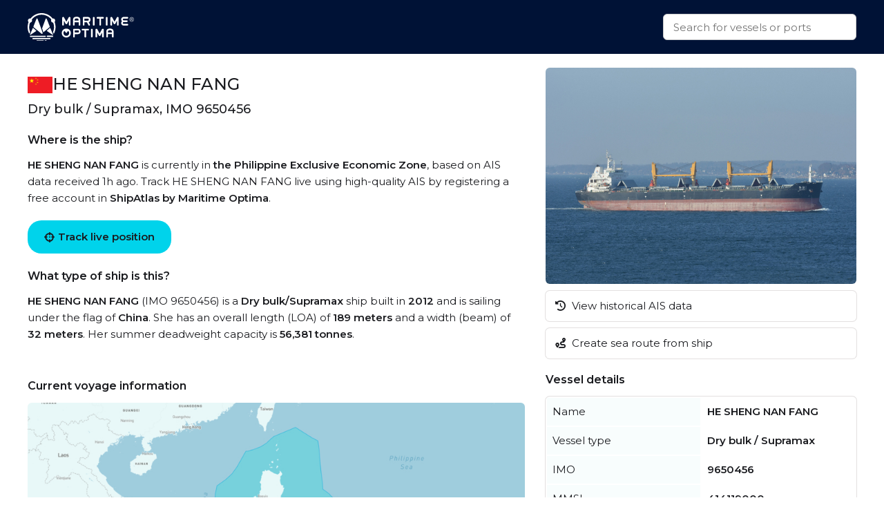

--- FILE ---
content_type: text/html
request_url: https://maritimeoptima.com/public/vessels/pages/imo:9650456/mmsi:414119000/HE_SHENG_NAN_FANG.html
body_size: 5098
content:
<!DOCTYPE html>
<html lang="en">
  <head>
    <meta charset="UTF-8" />
    <link
      rel="icon"
      type="image/png"
      href="/public/vessels/assets/favicon-96x96-DrjyaNsR.png"
      sizes="96x96"
    />
    <link rel="icon" type="image/svg+xml" href="/public/vessels/assets/favicon-BomKyMgb.svg" />
    <link rel="shortcut icon" href="/public/vessels/assets/favicon-S0PzRFkR.ico" />
    <link
      rel="apple-touch-icon"
      sizes="180x180"
      href="/public/vessels/assets/apple-touch-icon-6soC5f2y.png"
    />
    <link rel="manifest" href="/public/vessels/assets/site-BcHh0ptY.webmanifest" />
    <meta name="viewport" content="width=device-width, initial-scale=1.0" />
    <meta http-equiv="X-UA-Compatible" content="IE=Edge,chrome=1" />
    <title>HE SHENG NAN FANG - Dry bulk / Supramax</title>

    <meta
      name="description"
      content="HE SHENG NAN FANG  built in 2012 is a Dry bulk / Supramax vessel. IMO: 9650456, MMSI: 414119000, Callsign: BKEV, Category: Dry bulk / 56381, and is sailing under the flag of China."
    />
    <meta
      property="og:description"
      content="HE SHENG NAN FANG  built in 2012 is a Dry bulk / Supramax vessel. IMO: 9650456, MMSI: 414119000, Callsign: BKEV, Category: Dry bulk / 56381, and is sailing under the flag of China."
    />

    <meta property="og:locale" content="en_US" />
    <meta
      property="og:site_name"
      content="HE SHENG NAN FANG - Dry bulk / Supramax - IMO 9650456"
    />
    <meta
      property="og:title"
      content="HE SHENG NAN FANG - Dry bulk / Supramax - IMO 9650456"
    />
    <meta property="og:type" content="website" />
    <meta name="twitter:card" content="summary_large_image" />
    <link rel="canonical" href="https://maritimeoptima.com/public/vessels/pages/imo:9650456/mmsi:414119000/HE_SHENG_NAN_FANG.html" />
    <meta property="og:image" content="https://api.maritimeoptima.com/vesselpictures/9650456" />
    <meta property="shipintel:search" content="https://maritimeoptima.com/public" />

    <!-- Preconnect for performance -->
    <link rel="preconnect" href="https://fonts.googleapis.com" />
    <link rel="preconnect" href="https://fonts.gstatic.com" crossorigin />
    <link rel="preconnect" href="https://cdnjs.cloudflare.com" crossorigin />

    <!-- Preload + async apply Montserrat font -->
    <link
      rel="preload"
      as="style"
      href="https://fonts.googleapis.com/css2?family=Montserrat:wght@400;500;600&display=swap"
      onload="this.onload=null;this.rel='stylesheet'"
    />
    <noscript>
      <link
        rel="stylesheet"
        href="https://fonts.googleapis.com/css2?family=Montserrat:wght@400;500;600&display=swap"
      />
    </noscript>

    <!-- Preload + async apply Font Awesome -->
    <link
      rel="preload"
      as="style"
      href="https://cdnjs.cloudflare.com/ajax/libs/font-awesome/6.1.1/css/all.min.css"
      onload="this.onload=null;this.rel='stylesheet'"
    />
    <noscript>
      <link
        rel="stylesheet"
        href="https://cdnjs.cloudflare.com/ajax/libs/font-awesome/6.1.1/css/all.min.css"
      />
    </noscript>

    <!-- Your own styles -->
    <noscript>
    </noscript>
    <script type="module" crossorigin src="/public/vessels/assets/index-Bpmx3soc.js"></script>
    <link rel="stylesheet" crossorigin href="/public/vessels/assets/index-DSkO-Jes.css">
  </head>
  <body>
    <nav>
      <div class="container flex-between h100">
        <a class="logo" href="https://maritimeoptima.com/products">
          <img
            src="https://cdn.prod.website-files.com/5e8de3e5c2e6e35dcbb511c2/61e1fe8be8f474fe7a3ea4a7_High%20Quality%20White%20Logo.svg"
            loading="lazy"
            alt="logo"
          />
        </a>
        <div class="search-bar">
          <div class="search-results hidden"></div>
          <input
            class="search with-results"
            id="search_input"
            type="text"
            placeholder="Search for vessels or ports"
          />
        </div>
      </div>
    </nav>
    <div class="main container">
      <div class="left">
        <!-- main: vessel text -->
        <section class="section-a mb-40">
          <header class="flex-inline">
            <img
              src="https://flagcdn.com/w40/cn.png"
              srcset="https://flagcdn.com/w80/cn.png 2x"
              alt="China"
              class="flag"
            />
            <h1>HE SHENG NAN FANG</h1>
          </header>
          <h2>Dry bulk / Supramax, IMO 9650456</h2>
          <h3>Where is the ship?</h3>
          <p>
            <b>HE SHENG NAN FANG</b> is currently in <b>the Philippine Exclusive Economic Zone</b>, based on AIS
            data received 1h ago. Track HE SHENG NAN FANG live using high-quality
            AIS by registering a free account in
            <b>ShipAtlas by Maritime Optima</b>.
          </p>
          <a
            href="https://shipatlas-app.maritimeoptima.com/?utm_source=maritimeoptima&utm_medium=/vessel-page"
            class="cta-button vessel-page-trigger"
            ><i class="fas fa-crosshairs"></i>
            Track live position
          </a>
          <h3>What type of ship is this?</h3>
          <p>
            <b>HE SHENG NAN FANG</b> (IMO 9650456) is a
            <b>Dry bulk/Supramax</b> ship built in
            <b>2012</b> and is sailing under the flag of
            <b>China</b>. She has an overall length (LOA) of
            <b>189 meters</b> and a width (beam) of <b>32 meters</b>.
            Her summer deadweight capacity is
            <b>56,381 tonnes</b
            >.
          </p>
        </section>

        <!-- main: current voyage information -->
        <section class="section-b mb-40">
          <h3>Current voyage information</h3>
          <div class="map-image">
            <img
              src="https://cdn.maritimeoptima.com/area-images/131.jpg"
              alt="map image"
            />
            <a
              href="https://shipatlas-app.maritimeoptima.com/?utm_source=maritimeoptima&utm_medium=/vessel-page"
              target="_blank"
              class="map-button vessel-page-trigger"
            >
              <i class="fas fa-crosshairs"></i>View live position
            </a>
          </div>
          <p>
            Register for free to view live position, current speed, draft,
            course and navigational status.
          </p>
        </section>

        <!-- main: port calls -->
        <section class="section-c mb-40">
          <h3>Last port calls</h3>
          <div class="port-calls">
            <table>
              <thead>
                <tr>
                  <th>Port name</th>
                  <th>Arrival time</th>
                  <th>Departure time</th>
                </tr>
              </thead>
              <tbody class="zebra">
                <tr>
                  <td class="flex-inline">
                    <img
                      src="https://flagcdn.com/w40/cn.png"
                      srcset="https://flagcdn.com/w80/cn.png 2x"
                      alt=""
                      class="flag-width"
                    />
                    <a href="https://maritimeoptima.com/public/ports/pages/CNHMN">Humen (cn)</a>
                  </td>
                  <td>Saturday 10th January</td>
                  <td>Tuesday 13th January</td>
                </tr>
                <tr>
                  <td class="flex-inline">
                    <img
                      src="https://flagcdn.com/w40/cn.png"
                      srcset="https://flagcdn.com/w80/cn.png 2x"
                      alt=""
                      class="flag-width"
                    />
                    <a href="https://maritimeoptima.com/public/ports/pages/CNYJI">Yangjiang (cn)</a>
                  </td>
                  <td class="blurred">Wednesday 7th January</td>
                  <td class="blurred">Friday 9th January</td>
                </tr>
                <tr>
                  <td class="flex-inline">
                    <img
                      src="https://flagcdn.com/w40/ph.png"
                      srcset="https://flagcdn.com/w80/ph.png 2x"
                      alt=""
                      class="flag-width"
                    />
                    <a href="https://maritimeoptima.com/public/ports/pages/PHPLW">Palawan (ph)</a>
                  </td>
                  <td class="blurred">Wednesday 24th December</td>
                  <td class="blurred">Friday 2nd January</td>
                </tr>
              </tbody>
            </table>
            <a
              href="https://shipatlas-app.maritimeoptima.com/?utm_source=maritimeoptima&utm_medium=/vessel-page"
              target="_blank"
              class="port-calls-cta vessel-page-trigger"
            >
              Register to see more
            </a>
          </div>
        </section>

        <!-- main: faq -->
        <section class="section-d">
          <h3>Frequently asked questions</h3>
          <h4>Where is HE SHENG NAN FANG right now?</h4>
          <p>
            The current position of HE SHENG NAN FANG in the the Philippine Exclusive Economic Zone, last seen
            1h ago.
          </p>

          <h4>What type of ship is HE SHENG NAN FANG?</h4>
          <p>HE SHENG NAN FANG is a Dry bulk classified as a Supramax.</p>

          <h4>How big is HE SHENG NAN FANG?</h4>
          <p>
            HE SHENG NAN FANG is 189 meters long (LOA) and 32 meters wide
            (beam).
          </p>
        </section>
      </div>
      <div class="right">
        <!-- main: image section -->
        <section class="section-e small">
          <div class="main-image">
            <img
              src="https://api.maritimeoptima.com/vesselpictures/9650456"
              alt="HE SHENG NAN FANG"
              width="100%"
              height="313"
            />
          </div>
          <!-- image-section: action buttons -->
          <div class="hide-mobile">
            <ul>
              <li>
                <a
                  href="https://shipatlas-app.maritimeoptima.com/?utm_source=maritimeoptima&utm_medium=/vessel-page"
                  class="action-button vessel-page-trigger"
                >
                  <i class="fas fa-history"></i>
                  View historical AIS data
                </a>
              </li>
              <li>
                <a
                  href="https://shipatlas-app.maritimeoptima.com/?utm_source=maritimeoptima&utm_medium=/vessel-page"
                  class="action-button vessel-page-trigger"
                >
                  <i class="fas fa-route"></i>
                  Create sea route from ship
                </a>
              </li>
            </ul>
          </div>
        </section>

        <!-- main: vessel details table -->
        <section class="section-f">
          <h3>Vessel details</h3>
          <table>
            <tbody class="first_column even">
              <tr>
                <td>Name</td>
                <td>HE SHENG NAN FANG</td>
              </tr>
              <tr>
                <td>Vessel type</td>
                <td>Dry bulk / Supramax</td>
              </tr>
              <tr>
                <td>IMO</td>
                <td>9650456</td>
              </tr>
              <tr>
                <td>MMSI</td>
                <td>414119000</td>
              </tr>
              <tr>
                <td>Callsign</td>
                <td>BKEV</td>
              </tr>
              <tr>
                <td>Flag</td>
                <td>China</td>
              </tr>
              <tr>
                <td>Year built</td>
                <td>2012</td>
              </tr>
              <tr>
                <td>Draft (summer)</td>
                <td>12.8 meters</td>
              </tr>
              <tr>
                <td>Deadweight (DWT)</td>
                <td>56,381 tonnes</td>
              </tr>
              <tr>
                <td>Length overall (LOA)</td>
                <td>189 meters</td>
              </tr>
              <tr>
                <td>Width (beam)</td>
                <td>32 meters</td>
              </tr>

            </tbody>
          </table>
        </section>
      </div>
    </div>

    <!-- news section -->
    <div class="container news-container">
      <!-- blog section -->
      <section class="mt-40 mb-40">
        <h1>Read from our blog</h1>
        <div class="news">
          <a
            target="_blank"
            href="https://maritimeoptima.com/insights/vessel-destination-forecasting-based-on-historical-ais-data"
            class="news-card"
          >
            <div class="news-img">
              <img
                src="https://cdn.prod.website-files.com/5e8de3e5c2e6e35dcbb511c2/66bdc366a69a240f26e63bfd_destination-forecasting-insight.jpeg"
                alt="Vessel destination prediction"
                loading="lazy"
              />
              <div class="news-badge">Data & Tech</div>
            </div>
            <div class="news-body">
              <div class="news-title">
                Vessel destination prediction based on historical AIS data
              </div>
              <div class="news-description">
                Exploring the topic of vessel destination predictions based on
                historical AIS data.
              </div>
            </div>
          </a>
          <a
            target="_blank"
            href="https://maritimeoptima.com/insights/ais-and-the-main-categories-of-ais-challenges"
            class="news-card"
          >
            <div class="news-img">
              <img
                src="https://cdn.prod.website-files.com/5e8de3e5c2e6e35dcbb511c2/66bdc44e65d8b29490739d6d_AIS-insight.jpeg"
                alt="ais and the main categories"
                loading="lazy"
              />
              <div class="news-badge">Data & Tech</div>
            </div>
            <div class="news-body">
              <div class="news-title">
                AIS and the main categories of AIS challenges
              </div>
              <div class="news-description">
                Discover the significance of AIS technology in the maritime
                industry and the challenges it faces.
              </div>
            </div>
          </a>
          <a
            target="_blank"
            href="https://maritimeoptima.com/insights/how-are-sea-routes-affected-by-events-and-anti-shipping-activities"
            class="news-card"
          >
            <div class="news-img">
              <img
                src="https://cdn.prod.website-files.com/5e8de3e58f3812569585bff9/65dcb7cd2ea9924ed6dcc96c_Rectangle%205.png"
                alt="piracy and anti shipping activity"
                loading="lazy"
              />
              <div class="news-badge">Maritime Insight</div>
            </div>
            <div class="news-body">
              <div class="news-title">
                How are sea routes and global trade affected by natural events
                and anti-shipping activities?
              </div>
              <div class="news-description">
                Global maritime traffic and the numerous sea routes around the
                world does not only affect companies engaged in maritime
                activities, they have an impact on all industries and consumers.
              </div>
            </div>
          </a>
        </div>
      </section>
    </div>

    <!-- footer: start -->
    <footer>
      <div class="container">
        <div class="footer-grid">
          <div class="footer-node">
            <img
              src="https://cdn.prod.website-files.com/5e8de3e5c2e6e35dcbb511c2/60547df93b2887da2e5fd38f_Trademarked%20for%20Website.png"
              alt="footer_logo"
              width="150"
              height="40"
            />
            <a
              href="https://www.google.com/maps/place/Maritime+Optima+AS/@59.9107322,10.7237031,17z/data=!3m1!4b1!4m5!3m4!1s0x46416ff230a78b67:0xf2484bac13db1b1!8m2!3d59.9107295!4d10.7258971?shorturl=1"
              target="_blank"
              class="footer-link white-text-link"
              >Maritime Optima AS</a
            >
            <a
              href="https://www.google.com/maps/place/Maritime+Optima+AS/@59.9107322,10.7237031,17z/data=!3m1!4b1!4m5!3m4!1s0x46416ff230a78b67:0xf2484bac13db1b1!8m2!3d59.9107295!4d10.7258971?shorturl=1"
              target="_blank"
              class="footer-link"
              >Munkedamsveien 45, 0250 OSLO</a
            >
            <a href="tel:+4722129800" class="footer-link">+47 22 12 98 00</a>
            <a
              href="mailto:post@maritimeoptima.com?subject=Hey!"
              class="footer-link"
              >post@maritimeoptima.com</a
            >

            <a
              href="https://www.google.com/maps/place/Maritime+Optima+AS/@59.9107322,10.7237031,17z/data=!3m1!4b1!4m5!3m4!1s0x46416ff230a78b67:0xf2484bac13db1b1!8m2!3d59.9107295!4d10.7258971?shorturl=1"
              target="_blank"
              class="footer-link white-text-link"
              >Kristiansand (Frontier House) office:</a
            >
            <a
              href="https://www.google.com/maps/place/%C3%98stre+Strandgate+56B,+4608+Kristiansand/@58.1454891,8.0019231,19.77z/data=!4m15!1m8!3m7!1s0x4638025d113f5f57:0x1b98453860339040!2s%C3%98stre+Strandgate+56B,+4608+Kristiansand!3b1!8m2!3d58.1456149!4d8.0024514!16s%2Fg%2F11cnd7l6nx!3m5!1s0x4638025d113f5f57:0x1b98453860339040!8m2!3d58.1456149!4d8.0024514!16s%2Fg%2F11cnd7l6nx?entry=ttu"
              target="_blank"
              class="footer-link"
              >Østre Strandgate 56B, 4608 Kristiansand</a
            >
            <a href="tel:+4748406020" class="footer-link">+47 48 40 60 20</a>
          </div>

          <div class="footer-node">
            <p class="footer-node-header">Products</p>
            <a
              href="https://maritimeoptima.com/shipintel"
              target="_blank"
              class="footer-link"
              >ShipIntel</a
            >
            <a
              href="https://maritimeoptima.com/shipatlas"
              target="_blank"
              class="footer-link"
              >ShipAtlas</a
            >
            <p class="footer-node-header">Information</p>
            <a
              href="https://maritimeoptima.com/insights"
              class="footer-link"
              target="_blank"
              >Insights</a
            >
            <a
              href="https://maritimeoptima.com/maritime-news"
              target="_blank"
              class="footer-link"
              >Maritime News</a
            >
          </div>

          <div class="footer-node">
            <p class="footer-node-header">Helpful links</p>
            <a
              href="https://maritimeoptima.com/shipintel/subscription-agreement"
              class="footer-link"
              target="_blank"
              >ShipIntel Subscription Agreement</a
            >
            <a
              href="https://maritimeoptima.com/end-user-agreement"
              class="footer-link"
              target="_blank"
              >ShipIntel End-user Agreement</a
            >
            <a
              href="https://maritimeoptima.com/privacy-policy"
              target="_blank"
              class="footer-link"
              >ShipIntel Privacy Policy</a
            >
            <a
              href="https://maritimeoptima.com/cookies"
              class="footer-link"
              target="_blank"
              >Cookie Policy</a
            >
          </div>

          <div class="footer-node">
            <p class="footer-node-header">Company</p>
            <a
              href="https://maritimeoptima.com/team"
              class="footer-link"
              target="_blank"
              >Team</a
            >
            <a
              href="https://maritimeoptima.com/about-us"
              class="footer-link"
              target="_blank"
              >About Us</a
            >
            <a
              href="https://maritimeoptima.com/insights?tab=news"
              tab="News"
              class="footer-link"
              target="_blank"
              >News</a
            >
            <a
              href="https://maritimeoptima.com/job-openings"
              class="footer-link"
              target="_blank"
              >Job Openings</a
            >
            <a
              href="https://maritimeoptima.com/students-internships-master-thesis-scholarships"
              class="footer-link"
              target="_blank"
              >Students</a
            >
          </div>
        </div>

        <div class="divider"></div>
        <div class="flex-between copyright">
          <span>© 2025 Maritime Optima</span>
          <div class="flex-inline flex-wrap">
            <a
              rel="noreferrer"
              href="https://www.linkedin.com/company/12607967/admin/"
              target="_blank"
              class="icon-link"
              aria-label="linkedin"
            >
              <i class="fab fa-linkedin"></i>
            </a>
            <a
              rel="noreferrer"
              href="https://www.facebook.com/maritimeoptima/"
              target="_blank"
              class="icon-link"
              aria-label="facebook"
            >
              <i class="fab fa-facebook"></i>
            </a>
            <a
              rel="noreferrer"
              href="https://twitter.com/maritimeoptima?lang=en"
              target="_blank"
              class="icon-link"
              aria-label="twitter"
            >
              <i class="fab fa-twitter"></i>
            </a>
            <a
              rel="noreferrer"
              href="https://www.instagram.com/maritimeoptima/"
              target="_blank"
              class="icon-link"
              aria-label="instagram"
            >
              <i class="fab fa-instagram"></i>
            </a>
            <a
              rel="noreferrer"
              href="https://www.youtube.com/channel/UCwvc8aX6xlaT-VJVGu7OfHw"
              target="_blank"
              class="icon-link"
              aria-label="youtube"
            >
              <i class="fab fa-youtube"></i>
            </a>
          </div>
        </div>
      </div>
    </footer>
    <!-- footer: end -->

    <script>
      (function (w, d, s, l, i) {
        w[l] = w[l] || [];
        w[l].push({
          "gtm.start": new Date().getTime(),
          event: "gtm.js",
        });
        var f = d.getElementsByTagName(s)[0],
          j = d.createElement(s),
          dl = l != "dataLayer" ? "&l=" + l : "";
        j.async = true;
        j.src = "https://www.googletagmanager.com/gtm.js?id=" + i + dl;
        f.parentNode.insertBefore(j, f);
      })(window, document, "script", "dataLayer", "GTM-M4SMRCD");
    </script>
    <!-- End Google Tag Manager -->
    <!-- Google Tag Manager (noscript) -->
    <noscript
      ><iframe
        src="https://www.googletagmanager.com/ns.html?id=GTM-M4SMRCD"
        height="0"
        width="0"
        style="display: none; visibility: hidden"
      ></iframe
    ></noscript>
    <!-- End Google Tag Manager (noscript) -->
  </body>
</html>
